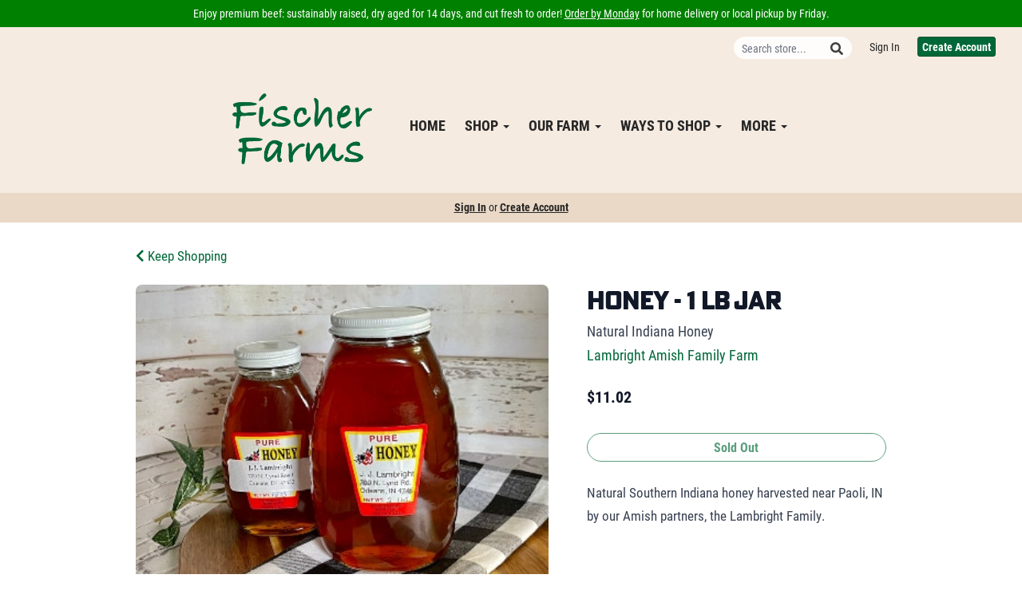

--- FILE ---
content_type: text/html; charset=UTF-8
request_url: https://ffnatural.com/store/product/honey-1-lb-jar
body_size: 9876
content:
<!DOCTYPE html>
<html lang="en-US">
<head>
<meta charset="utf-8">
<meta name="viewport" content="width=device-width, initial-scale=1">
<meta name="robots" content="all">

<title>Honey - 1 lb Jar - Fischer Farms</title>
<meta name="description" content="Natural Southern Indiana honey harvested near Paoli, IN by our Amish partners, the Lambright Family.">
<link rel="canonical" href="https://ffnatural.com/store/product/honey-1-lb-jar" />
<meta name="generator" content="GrazeCart">
<meta name="csrf-token" content="Nk5PMraYe1rctKzH4A0Yd4hODp2GXGdZlLuyKFbx" id="csrfToken">
<link rel="icon" type="image/png" href="https://s3.amazonaws.com/grazecart/fischerfarms/images/1732014123_673c702bd1890.png"><!-- Google tag (gtag.js) -->
<script async src="https://www.googletagmanager.com/gtag/js?id=G-ZBKZ8HST83"></script>
<script>
  window.dataLayer = window.dataLayer || [];
  function gtag(){dataLayer.push(arguments);}
  gtag('js', new Date());

  gtag('config', 'G-ZBKZ8HST83');
</script>

<meta property="og:title" content="Honey - 1 lb Jar">
<meta property="og:site_name" content="Fischer Farms">
<meta property="og:type" content="product">
<meta property="og:url" content="https://ffnatural.com/store/product/honey-1-lb-jar">
<meta property="og:image" content="https://storage.googleapis.com/grazecart-images-prod/images/05ee807f-16de-4a05-a038-519ef49cb505.jpg">
<meta property="og:description" content="Natural Southern Indiana honey harvested near Paoli, IN by our Amish partners, the Lambright Family.">
<link rel="stylesheet" href="https://fonts.googleapis.com/css?family=Roboto:400,500,600,700%7CRoboto:400,500,600,700">

<link rel="stylesheet" href="https://use.fontawesome.com/releases/v5.8.1/css/all.css" integrity="sha384-50oBUHEmvpQ+1lW4y57PTFmhCaXp0ML5d60M1M7uH2+nqUivzIebhndOJK28anvf" crossorigin="anonymous">

<link rel="stylesheet" href="/theme/theme-variables.css?id=1751891766">
<link href="/themes/default/assets/public/css/tailwind-full.css?id=71f8e45e79b44db56e91840f335e3343" rel="stylesheet">

<link rel="stylesheet" href="/themes/default/assets/public/css/theme.css?id=683737e9169e6f4489e74d42d473e821">
<link rel="stylesheet" href="/theme/theme.css?id=v1.1_1751891766">
<style>
    /* .fa-linkedin-square is outdated since fontawesome 4.7.0, but these values are stored in db
    so this class mock .fa-linkedin icon so we won't need to update records in db */
    .fa-linkedin-square:before {
        content: "\f08c";
    }
</style>




<!-- Global site tag (gtag.js) - Google Analytics -->
        <script async src="https://www.googletagmanager.com/gtag/js?id=UA-165576953-1"></script>
        <script>
            window.dataLayer = window.dataLayer || [];
            function gtag(){dataLayer.push(arguments);}
            gtag('js', new Date());

            gtag('config', 'UA-165576953-1', { 'user_id': null });

                          gtag('config', 'UA-165576953-1', { 'user_id': null });
            
        </script>
        <!-- END Global site tag (gtag.js) - Google Analytics -->
    

<!-- Facebook Pixel Code -->
<script>
  !function(f,b,e,v,n,t,s)
  {if(f.fbq)return;n=f.fbq=function(){n.callMethod?
  n.callMethod.apply(n,arguments):n.queue.push(arguments)};
  if(!f._fbq)f._fbq=n;n.push=n;n.loaded=!0;n.version='2.0';
  n.queue=[];t=b.createElement(e);t.async=!0;
  t.src=v;s=b.getElementsByTagName(e)[0];
  s.parentNode.insertBefore(t,s)}(window, document,'script',
  'https://connect.facebook.net/en_US/fbevents.js');
  fbq('init', '682806582288255');
  fbq('track', 'PageView');
</script>
<!-- End Facebook Pixel Code -->
<link rel="stylesheet" href="https://use.typekit.net/vho7nop.css">

<style >[wire\:loading], [wire\:loading\.delay], [wire\:loading\.inline-block], [wire\:loading\.inline], [wire\:loading\.block], [wire\:loading\.flex], [wire\:loading\.table], [wire\:loading\.grid], [wire\:loading\.inline-flex] {display: none;}[wire\:loading\.delay\.shortest], [wire\:loading\.delay\.shorter], [wire\:loading\.delay\.short], [wire\:loading\.delay\.long], [wire\:loading\.delay\.longer], [wire\:loading\.delay\.longest] {display:none;}[wire\:offline] {display: none;}[wire\:dirty]:not(textarea):not(input):not(select) {display: none;}input:-webkit-autofill, select:-webkit-autofill, textarea:-webkit-autofill {animation-duration: 50000s;animation-name: livewireautofill;}@keyframes livewireautofill { from {} }</style>
</head>

<body
		x-data="{ sidePanelOpened: false }"
		@side-panel-opened.window="sidePanelOpened = true"
		@side-panel-closed.window="setTimeout(() => sidePanelOpened = false, 250)"
		:style="{ overflow: sidePanelOpened ? 'hidden' : 'auto' }"
>

<div id="app">
<a id="top-of-page"></a>


<!-- Start Site Header -->
	<div class="announcement_bar">
		Enjoy premium beef: sustainably raised, dry aged for 14 days, and cut fresh to order! <a href="/store">Order by Monday</a>
 for home delivery or local pickup by Friday.
	</div>

<div class="siteHeader siteHeader--style2">
			<div class="auxiliaryMenu__container">
			<ul class="auxiliaryMenu auxiliaryMenu--block">
									<li>
						<form class="storeSearch__container--vertical" action="https://ffnatural.com/store" method="GET">
						<input
								type="text"
								name="q"
								class="storeSearch__input--vertical"
								placeholder="Search store..."
								value=""
								tabindex="1"
							><button type="submit" class="storeSearch__button--vertical btn"><i class="fa fa-search"></i></button>
						</form>
					</li>
											<li class="right"><a href="https://ffnatural.com/login">Sign In</a></li>
				<li><a href="https://ffnatural.com/register" class="btn btn-action btn-xs">Create Account</a></li>
						</ul>
		</div>
		<div class="siteHeader__container siteHeader__container--style4">
		<div class="siteHeader__alignmentContainer--style4">
			<div class="siteHeader__flexContainer--style4">
				<!-- Start Logo -->
				<div class="logo logo--style4">
					<div class="logo__container logo__container--style4">
											<a href="/home">
					    	<img src="https://s3.amazonaws.com/grazecart/fischerfarms/images/1732134480_673e46501e952.png" class="logo__img logo__img--style2" alt="Fischer Farms Logo">
						</a>
									    </div>
				</div>
				<!-- End Logo -->

				<!-- Start Main Navigation -->
				<div class="mainNavigation mainNavigation--style4 mainNavigation--visibility" id="mainNavigation">
									<ul class="mainNavigation__list">
						<li class="menu-item" id="menuItem_184">
            <a href="https://ffnatural.com/home">Home</a>
        </li>
                <li class="dropdown" id="menuItem_237">
            <a
                href="#"
                class="dropdown-toggle"
                data-toggle="dropdown"
                aria-expanded="false"
                data-keep-open=""
                data-menu="237"
            >
                Shop <span class="caret"></span>
            </a>
            <ul class="dropdown-menu" role="menu">
                                <li class="menu-item">
                    <a href="https://ffnatural.com/buy-natural-indiana-beef">Beef</a>
                </li>
                                <li class="menu-item">
                    <a href="https://ffnatural.com/natural-indiana-pork">Pork</a>
                </li>
                                <li class="menu-item">
                    <a href="https://ffnatural.com/natural-indiana-poultry">Poultry</a>
                </li>
                                <li class="menu-item">
                    <a href="https://ffnatural.com/store/seasonal-and-new">Stock Up and Save!</a>
                </li>
                                <li class="menu-item">
                    <a href="https://ffnatural.com/ways-to-save">Ways to Save</a>
                </li>
                                <li class="menu-item">
                    <a href="https://ffnatural.com/local-indiana-dairy-produce-pantry">Dairy, Produce, & Pantry</a>
                </li>
                                <li class="menu-item">
                    <a href="https://ffnatural.com/merch-gift-cards">Merch & Gift Cards</a>
                </li>
                                <li class="menu-item">
                    <a href="https://ffnatural.com/shop">Shop All</a>
                </li>
                            </ul>
        </li>
                <li class="dropdown" id="menuItem_174">
            <a
                href="#"
                class="dropdown-toggle"
                data-toggle="dropdown"
                aria-expanded="false"
                data-keep-open=""
                data-menu="174"
            >
                Our Farm <span class="caret"></span>
            </a>
            <ul class="dropdown-menu" role="menu">
                                <li class="menu-item">
                    <a href="https://ffnatural.com/our-farm-story">Our Farm Story</a>
                </li>
                                <li class="menu-item">
                    <a href="https://ffnatural.com/sustainability">Sustainability</a>
                </li>
                                <li class="menu-item">
                    <a href="https://ffnatural.com/ultimate-beef-research-project">Ultimate Beef Research Project</a>
                </li>
                                <li class="menu-item">
                    <a href="https://ffnatural.com/news">Farm News</a>
                </li>
                                <li class="menu-item">
                    <a href="https://ffnatural.com/contact-us">Contact Us</a>
                </li>
                            </ul>
        </li>
                <li class="dropdown" id="menuItem_180">
            <a
                href="#"
                class="dropdown-toggle"
                data-toggle="dropdown"
                aria-expanded="false"
                data-keep-open=""
                data-menu="180"
            >
                Ways to Shop <span class="caret"></span>
            </a>
            <ul class="dropdown-menu" role="menu">
                                <li class="menu-item">
                    <a href="https://ffnatural.com/indiana-meat-delivery">Home Delivery</a>
                </li>
                                <li class="menu-item">
                    <a href="https://ffnatural.com/local-pickup-indiana-beef">Local Pickup</a>
                </li>
                                <li class="menu-item">
                    <a href="https://www.google.com/maps/d/edit?mid=1yzPJYRmHcNR6ReFZEjzo_pv4IVnLEew&amp;usp=sharing">Find Stores & Restaurants</a>
                </li>
                            </ul>
        </li>
                <li class="dropdown" id="menuItem_185">
            <a
                href="#"
                class="dropdown-toggle"
                data-toggle="dropdown"
                aria-expanded="false"
                data-keep-open=""
                data-menu="185"
            >
                More <span class="caret"></span>
            </a>
            <ul class="dropdown-menu" role="menu">
                                <li class="menu-item">
                    <a href="https://ffnatural.com/partner-farms">Partner Farms & Artisans</a>
                </li>
                                <li class="menu-item">
                    <a href="https://ffnatural.com/recipes">Recipes</a>
                </li>
                                <li class="menu-item">
                    <a href="https://ffnatural.com/wholesale">Wholesale</a>
                </li>
                                <li class="menu-item">
                    <a href="https://ffnatural.com/farm-to-school">Farm to School</a>
                </li>
                                <li class="menu-item">
                    <a href="https://ffnatural.com/jobs">Jobs</a>
                </li>
                            </ul>
        </li>
    
					</ul>
								</div>
				<!-- End Main Navigation -->
			</div>
		</div>
	</div>

	<ul class="mobileNav">
			<li>
				<a href="/navigation/store"><i class="fa fa-lg fa-search"></i> Shop</a>
			</li>
			<li>
				<a href="https://ffnatural.com/login"><i class="fa fa-lg fa-user"></i> Sign In</a>
			</li>
			<li>
				<a href="/navigation/index"><i class="fa fa-lg fa-bars"></i> Menu</a>
			</li>
		</ul>
	
	<!-- Status Bar -->
    <div class="orderStatusBar">
    					<ul class="orderStatus">
    <li class="orderStatus__container">
        <a href="/login">Sign In</a> or <a href="/register">Create Account</a>
    </li>
</ul>
			</div>
</div>
<!-- End Site Header -->

<!-- Start Site Messages -->
<!-- End Site Messages -->

<!-- Start Main Content -->
	<section
		class="tw-reset pageContainer productPage"
		itemscope itemtype="https://schema.org/Product"
		itemid="https://ffnatural.com/store/product/honey-1-lb-jar"
		id="product_honey-1-lb-jar"
>
	<div class="form-group">
		<a href="https://ffnatural.com"><i class="fa fa-chevron-left"></i> Keep Shopping</a>
	</div>
	<div class="tw-mt-6 lg:tw-grid lg:tw-grid-cols-7 lg:tw-grid-rows-1 lg:tw-gap-x-6 lg:tw-gap-y-8 xl:tw-gap-x-12 productPage__productDetailsRow">
		<!-- Start Product Photo -->
		<div class="tw-max-w-2xl tw-w-full tw-mx-auto lg:tw-col-span-4 lg:tw-row-end-1 lg:tw-max-w-none productPage__photo">
			<div class="product-gallery">
				<!-- Main Product Image Display -->
				<div class="product-gallery__main tw-aspect-h-3 tw-aspect-w-4 tw-w-full tw-mb-2 tw-relative">
											<img
								id="main-product-image"
								src="https://storage.googleapis.com/grazecart-images-prod/images/05ee807f-16de-4a05-a038-519ef49cb505.jpg"
								alt=" - Cover Photo"
								itemprop="image"
								class="tw-h-full tw-w-full tw-object-cover tw-object-center tw-rounded-lg"
								data-current-index="0"
						/>
					
					<!-- Navigation Arrows -->
									</div>

				<!-- Thumbnail Gallery -->
							</div>
		</div>
		<!-- End Product Photo -->

		<!-- Start Product Details Section -->
		<div class="tw-mt-4 tw-w-full tw-mx-auto tw-mt-4 tw-max-w-2xl tw-space-y-4 sm:tw-mt-0 sm:tw-mt-6 lg:tw-col-span-3 lg:tw-row-span-2 lg:tw-row-end-2 lg:tw-mt-0 lg:tw-max-w-none productPage__details">
			<div>
				<h1 class="tw-m-0 tw-text-2xl tw-font-body tw-font-bold tw-tracking-tight tw-text-gray-900 sm:tw-text-3xl productPage__heading " itemprop="name">
					Honey - 1 lb Jar
				</h1>

									<div class="tw-mt-2 tw-text-sm tw-text-gray-700 sm:tw-text-base productPage__unitDescription">
						Natural Indiana Honey
						<meta itemprop="sku" content="60501" />
					</div>
				
									<div itemprop="brand" itemscope itemtype="http://schema.org/Brand" class="tw-mt-2 tw-text-sm tw-text-theme-link-color productPage__vendorLink ">
						<a itemprop="name" class="tw-text-theme-link-color" href="https://ffnatural.com/vendors/lambright-amish-family-farm">Lambright Amish Family Farm</a>
					</div>
							</div>


			<div class="tw-pb-2">
				
				<div
						itemprop="offers"
						itemscope
						itemtype="https://schema.org/Offer"
				>
					<!-- Start Price Section -->
					<div class="tw-mt-4 productListing__price">
													<meta itemprop="priceCurrency" content="usd" />
<meta itemprop="url" content="https://ffnatural.com/store/product/honey-1-lb-jar" />
    <link itemprop="availability" href="https://schema.org/OutOfStock"/>


    <div class="tw-flex-1">
        <div class="tw-pt-3 tw-pb-4 tw-text-left">
            <div class="tw-flex tw-items-center">
                <div class="tw-mr-1 tw-pr-1 productListing__salePrice">
                    <div class="tw-text-lg tw-font-bold tw-text-gray-900 sm:tw-text-xl">
                                                    &#36;<span itemprop="price">11.02</span>
                                            </div>
                </div>
            </div>

                    </div>
    </div>

											</div>
					<!-- End Price Section -->

					<!-- Start Summary Section -->
										<!-- End Summary Section -->

					<!-- Start CTA Section -->
					<div class="productListing__addToCart">
																					<div class="tw-mt-4">
									<div class="productListing__addToCartContainer--grid">
		<button class="tw-block tw-w-full btn btn-brand-inverted productListing__addToCartButton--grid store__button" type="button" disabled>Sold Out</button>
	</div>
								</div>
																		</div>
					<!-- End CTA Section -->
				</div>
			</div>
		</div>
		<!-- End Product Details Section -->
	</div>
	<!-- Start Product Detail Row-->
	<!-- Start Product Detail Description -->
	<div class="tw-mt-8 productPage__productDescription">
		<div class="tab-content">
			<!-- Start Product Description -->
			<div role="tabpanel" class="tab-pane active productPage__productDescriptionTab" id="productDescriptionTab">
				<div class="productPage__descriptionText" itemprop="description"  style="width: 100%" >
					<div class="tw-reset">
						<div class="tw-prose tw-max-w-none" style="font-size: 16px;">
							<p>Natural Southern Indiana honey harvested near Paoli, IN by our Amish partners, the Lambright Family.</p>
						</div>
					</div>
				</div>
							</div>
			<!-- End Product Description -->
		</div>
	</div>
	<!-- End Product Detail Description -->
</section>

<script>
	// Store product images data
	const productImages = [{"id":405,"position":0,"image":{"id":405,"name":"migration_image_OxnKjz.jpg","original_url":"https:\/\/storage.googleapis.com\/grazecart-images-prod\/images\/05ee807f-16de-4a05-a038-519ef49cb505.jpg","metadata":{"filesize":76278,"width":375,"height":500,"format":"jpg","hash":"2ff97f3af1af4b49556c6407d18ad662cc453fb07b7bb6534d241e6e026e981d"},"sizes":{"detail":"https:\/\/storage.googleapis.com\/grazecart-images-prod\/images\/05ee807f-16de-4a05-a038-519ef49cb505_detail.jpg","listing":"https:\/\/storage.googleapis.com\/grazecart-images-prod\/images\/05ee807f-16de-4a05-a038-519ef49cb505_listing.jpg","thumbnail":"https:\/\/storage.googleapis.com\/grazecart-images-prod\/images\/05ee807f-16de-4a05-a038-519ef49cb505_thumbnail.jpg"},"purpose":"product","alt_text":" - Cover Photo","created_at":"2025-09-03T22:39:48.000000Z","updated_at":"2025-09-03T22:39:48.000000Z"},"created_at":"2025-09-03 18:39:48","updated_at":"2025-09-03 18:39:48"}];

	function updateMainImage(thumbnail) {
		const index = parseInt(thumbnail.dataset.imageIndex);
		setActiveImage(index);
	}

	function navigateImage(direction) {
		const mainImage = document.getElementById('main-product-image');
		const currentIndex = parseInt(mainImage.dataset.currentIndex) || 0;
		let newIndex;

		if (direction === 'prev') {
			newIndex = currentIndex > 0 ? currentIndex - 1 : productImages.length - 1;
		} else {
			newIndex = currentIndex < productImages.length - 1 ? currentIndex + 1 : 0;
		}

		setActiveImage(newIndex);
	}

	function setActiveImage(index) {
		// Update main image
		const mainImage = document.getElementById('main-product-image');
		if (productImages[index]) {
			mainImage.src = productImages[index].image.original_url;
			mainImage.alt = productImages[index].image.alt_text || 'Honey - 1 lb Jar';
			mainImage.dataset.currentIndex = index;
		}

		// Update active thumbnail styles
		document.querySelectorAll('.product-gallery__thumbnail').forEach((thumb, i) => {
			thumb.classList.remove('tw-border-gray-700');
			thumb.classList.add('tw-border-transparent');

			if (i === index) {
				thumb.classList.add('tw-border-gray-700');
				thumb.classList.remove('tw-border-transparent');
			}
		});
	}
</script>

<style>
	.product-gallery__thumbnails {
		scrollbar-width: thin;
		scrollbar-color: rgba(156, 163, 175, 0.5) transparent;
	}

	.product-gallery__thumbnails::-webkit-scrollbar {
		height: 6px;
	}

	.product-gallery__thumbnails::-webkit-scrollbar-track {
		background: transparent;
	}

	.product-gallery__thumbnails::-webkit-scrollbar-thumb {
		background-color: rgba(156, 163, 175, 0.5);
		border-radius: 20px;
	}

	/* Elegant arrow navigation */
	.product-nav-arrow {
		position: absolute;
		top: 50%;
		transform: translateY(-50%);
		width: 40px;
		height: 40px;
		background: rgba(255, 255, 255, 0.95);
		border: none;
		border-radius: 50%;
		cursor: pointer;
		display: flex;
		align-items: center;
		justify-content: center;
		opacity: 0;
		transition: all 0.2s ease;
		z-index: 10;
		box-shadow: 0 2px 4px rgba(0, 0, 0, 0.1);
	}

	.product-nav-arrow:hover {
		background: rgba(255, 255, 255, 1);
		box-shadow: 0 4px 8px rgba(0, 0, 0, 0.15);
	}

	.product-nav-arrow:focus {
		outline: none;
		box-shadow: 0 0 0 2px rgba(59, 130, 246, 0.5);
	}

	.product-nav-arrow svg {
		width: 24px;
		height: 24px;
		color: #111827;
	}

	.product-nav-arrow--prev {
		left: 16px !important;
		right: auto !important;
	}

	.product-nav-arrow--next {
		right: 16px !important;
		left: auto !important;
	}

	.product-gallery__main:hover .product-nav-arrow {
		opacity: 1;
	}

	/* Always show on touch devices */
	@media (hover: none) {
		.product-nav-arrow {
			opacity: 1;
		}
	}
</style><!-- End Main Content -->

<!-- Start Back To Top Link -->
<div class="backToTopLink__container">
	<a href="#top-of-page" class="backToTopLink__link"><i class="fa fa-caret-up"></i> Return To Top</a>
</div>
<!-- End Back To Top Link -->

<!-- Start Site Footer -->
<div class="siteFooter">
	<div class="siteFooter__container">
				<!-- Start Text Widget --><div class="footerWidget__slot footerWidget__slot--full-width" id="footerWidget--799"><section 
    class="textWidget textWidget--799 tw-reset tw-prose tw-max-w-none"
    id="textWidget799"
    data-widget="799" 
    data-element="Home"
>
    <h3 style="text-align: center;">
        Fischer Farms • Natural Indiana Beef
    </h3>
<p style="text-align: center;">
        Shop natural Indiana beef, pork, chicken, and more, sustainably raised on local family farms. We deliver to doorsteps across the Midwest and beyond, plus pickup points around Indiana and Chicago. 
    </p>
</section></div><!-- End Text Widget --><!-- Start Social Networks Widget --><div class="footerWidget__slot footerWidget__slot--full-width" id="footerWidget--42"><section class="linkListWidget text-center" id="linkListWidget42">
        <ul class="linkListWidget__list linkListWidget__list--horizontal">
                	<li><a href="https://www.facebook.com/FischerFarmsIN/"><i class="fab fa-fw fa-facebook"></i> Facebook</a></li>
                	<li><a href="https://twitter.com/fischerfarmsin"><i class="fab fa-fw fa-twitter"></i> Twitter</a></li>
                	<li><a href="https://www.instagram.com/fischerfarmsin/"><i class="fab fa-fw fa-instagram"></i> Instagram</a></li>
                	<li><a href="https://www.pinterest.com/fischerfarmsin/"><i class="fab fa-fw fa-pinterest"></i> Pinterest</a></li>
            </ul>
</section></div><!-- End Social Networks Widget --><!-- Start HTML Widget --><div class="footerWidget__slot footerWidget__slot--full-width" id="footerWidget--800"><div class="htmlWidget htmlWidget--800" data-widget="800" data-element="Home">
<div class="fisc-footer-2">
    <div class="fisc-footer-2-column">
        <h4>Stay Up to Date</h4>
        <div id="sn-f603fc2b-55de-4e07-b316-63c47d3a3ca4"></div>
    </div>
    <div class="fisc-footer-2-column">
        <h4>Contact Us</h4>
        <p>
            (812) 266-0537
            <br>
            <a href="/contact-us">info@ffnatural.com</a>
        </p>
        <p>
            4630 South Cross St.
            <br>
            St. Anthony, IN 47575
        </p>
        <div class="ctaButtonWidget"> 
            <a href="/wholesale" target="_self" class="btn btn-action btn-break" data-element="buttons">Wholesale</a>
        </div>
    </div>
</div>
<p>©2024 Fischer Farms. All rights reserved.</p>
</div>	</div><!-- End HTML Widget -->
	</div>

	<div class="text-center" style="padding: 12px;">
			</div>	
</div><!-- End Main Content -->


<!-- Start Accreditation Footer-->
<ul class="footerAccreditation">
<li class="accreditation" style="color: #34b393;">
    Farm website & online store provided by <a href="https://grazecart.com" rel="nofollow" title="Farm Websites & E-commerce">GrazeCart</a>
</li>
    
</ul>    <!-- End Accreditation Footer -->
<a id="bottom-of-page"></a>

<!-- Update Delivery Modal -->
<div class="modal fade" tabindex="-1" role="dialog" id="updateDeliveryOptionModal">
  <div class="modal-dialog" role="document">
    <div class="modal-content">
      <div class="modal-body">
        <button type="button" class="close" data-dismiss="modal" aria-label="Close"><span aria-hidden="true">&times;</span></button>
            <update-delivery-option
              search=""
              selected=""
              heading-text="Update your delivery preference"
            ></update-delivery-option>
                  </div>
    </div><!-- /.modal-content -->
  </div><!-- /.modal-dialog -->
</div><!-- /.modal -->
<!-- End Update Delivery Modal -->
</div>


<div wire:id="3kOPc7oSQvbLWRFTiIP0" wire:initial-data="{&quot;fingerprint&quot;:{&quot;id&quot;:&quot;3kOPc7oSQvbLWRFTiIP0&quot;,&quot;name&quot;:&quot;theme.side-panel&quot;,&quot;locale&quot;:&quot;en&quot;,&quot;path&quot;:&quot;store\/product\/honey-1-lb-jar&quot;,&quot;method&quot;:&quot;GET&quot;,&quot;v&quot;:&quot;acj&quot;},&quot;effects&quot;:{&quot;listeners&quot;:[&quot;openPanel&quot;,&quot;closePanel&quot;]},&quot;serverMemo&quot;:{&quot;children&quot;:[],&quot;errors&quot;:[],&quot;htmlHash&quot;:&quot;28abf111&quot;,&quot;data&quot;:{&quot;open&quot;:false,&quot;title&quot;:&quot;Default Panel&quot;,&quot;component&quot;:&quot;&quot;},&quot;dataMeta&quot;:[],&quot;checksum&quot;:&quot;11c350f6bfc5c9f339e357e0eaadf268a3889bb63a51c5e80ddc106108f035b9&quot;}}" class="tw-reset">
    <div
        x-data="{ open: window.Livewire.find('3kOPc7oSQvbLWRFTiIP0').entangle('open').defer }"
        x-init="$watch('open', value => $dispatch(value === true ? 'side-panel-opened' : 'side-panel-closed'))"
        @keydown.window.escape="open = false"
        x-cloak
        style="display: none;"
        x-show="open"
        aria-labelledby="slide-over-title"
        x-ref="dialog"
        aria-modal="true"
        class="tw-relative tw-z-[150]"
    >
        <div
            x-show="open"
            x-cloak
            style="display: none;"
            x-transition:enter="tw-ease-in-out tw-duration-300"
            x-transition:enter-start="tw-opacity-0"
            x-transition:enter-end="tw-opacity-100"
            x-transition:leave="tw-ease-in-out tw-duration-250"
            x-transition:leave-start="tw-opacity-100"
            x-transition:leave-end="tw-opacity-0"
            class="tw-fixed tw-inset-0 tw-bg-gray-500 tw-bg-opacity-75 tw-transition-opacity"
        ></div>

        <div class="tw-fixed tw-inset-0 tw-overflow-hidden">
            <div class="tw-absolute tw-inset-0 tw-overflow-hidden">
                <div class="tw-pointer-events-none tw-fixed tw-inset-y-0 tw-right-0 tw-flex tw-max-w-full tw-pl-10">
                    <div
                        x-show="open"
                        x-cloak
                        style="display: none;"
                        x-transition:enter="tw-transform tw-transition tw-ease-in-out tw-duration-500 sm:tw-duration-700"
                        x-transition:enter-start="tw-translate-x-full"
                        x-transition:enter-end="tw-translate-x-0"
                        x-transition:leave="tw-transform tw-transition tw-ease-in-out tw-duration-300 sm:tw-duration-500"
                        x-transition:leave-start="tw-translate-x-0"
                        x-transition:leave-end="tw-translate-x-full"
                        class="tw-pointer-events-auto tw-w-full tw-max-w-md"
                        @click.away="open = false"
                    >
                        <div class="tw-flex tw-h-full ">
                                                    </div>
                    </div>
                </div>
            </div>
        </div>
    </div>
</div>


<!-- Livewire Component wire-end:3kOPc7oSQvbLWRFTiIP0 --><div wire:id="cuNf4tAMbGIBlWQK3Vyv" wire:initial-data="{&quot;fingerprint&quot;:{&quot;id&quot;:&quot;cuNf4tAMbGIBlWQK3Vyv&quot;,&quot;name&quot;:&quot;theme.modal&quot;,&quot;locale&quot;:&quot;en&quot;,&quot;path&quot;:&quot;store\/product\/honey-1-lb-jar&quot;,&quot;method&quot;:&quot;GET&quot;,&quot;v&quot;:&quot;acj&quot;},&quot;effects&quot;:{&quot;listeners&quot;:[&quot;openModal&quot;]},&quot;serverMemo&quot;:{&quot;children&quot;:[],&quot;errors&quot;:[],&quot;htmlHash&quot;:&quot;2c6372d1&quot;,&quot;data&quot;:{&quot;open&quot;:false,&quot;title&quot;:&quot;&quot;,&quot;message&quot;:&quot;&quot;},&quot;dataMeta&quot;:[],&quot;checksum&quot;:&quot;050a2587c125bed0ad5af7af9b588eba08b5e82f23aeef86bcde27d8a9aa018d&quot;}}" x-data="{ open: window.Livewire.find('cuNf4tAMbGIBlWQK3Vyv').entangle('open') }"
     x-init="$watch('open', value => $dispatch(value === true ? 'modal-panel-opened' : 'modal-panel-closed'))"
     x-show="open"
     x-cloak
     class="tw-reset"
     aria-labelledby="slide-over-title"
     x-ref="dialog"
     aria-modal="true"
     @click.stop=""
>
    <div class="tw-relative tw-z-[1000]" aria-labelledby="modal-title" role="dialog" aria-modal="true">
        <div x-show="open"
             x-cloak
             style="display: none;"
             x-transition:enter="tw-ease-in-out tw-duration-500"
             x-transition:enter-start="tw-opacity-0"
             x-transition:enter-end="tw-opacity-100"
             x-transition:leave="tw-ease-in-out tw-duration-500"
             x-transition:leave-start="tw-opacity-100"
             x-transition:leave-end="tw-opacity-0"

             class="tw-fixed tw-inset-0 tw-bg-gray-500 tw-bg-opacity-75 tw-transition-opacity"
        ></div>

        <div class="tw-fixed tw-inset-0 tw-z-10 tw-overflow-y-auto">
            <div class="tw-flex tw-min-h-full tw-justify-center tw-text-center tw-items-center tw-p-0">
                <div
                    x-show="open"
                    x-cloak
                    style="display: none;"
                    x-transition:enter="tw-ease-out tw-duration-300"
                    x-transition:enter-start="tw-opacity-0 tw-translate-y-0 tw-scale-95"
                    x-transition:enter-end="tw-opacity-100 tw-translate-y-0 tw-scale-100"
                    x-transition:leave="tw-ease-in tw-duration-200"
                    x-transition:leave-start="tw-opacity-100 tw-translate-y-0 tw-scale-100"
                    x-transition:leave-end="tw-opacity-0 tw-translate-y-0 tw-scale-95"
                    class="tw-relative tw-transform tw-overflow-hidden tw-rounded-lg tw-bg-white tw-px-4 tw-pt-5 tw-pb-4 tw-text-left tw-shadow-xl tw-transition-all sm:tw-my-8 sm:tw-w-full sm:tw-max-w-lg sm:tw-p-6"
                >
                    <div class="tw-absolute tw-top-0 tw-right-0 tw-hidden tw-pt-4 tw-pr-4 sm:tw-block">
                        <button type="button" @click.stop="open = false" class="tw-rounded-md tw-bg-white tw-text-gray-400 hover:tw-text-gray-500 focus:tw-outline-none focus:tw-ring-2 focus:tw-ring-theme-action-color/50 focus:tw-ring-offset-2">
                            <span class="tw-sr-only">Close</span>
                            <svg class="tw-h-6 tw-w-6" fill="none" viewBox="0 0 24 24" stroke-width="1.5" stroke="currentColor" aria-hidden="true">
                                <path stroke-linecap="round" stroke-linejoin="round" d="M6 18L18 6M6 6l12 12" />
                            </svg>
                        </button>
                    </div>
                    <div class="sm:tw-flex sm:tw-items-start">
                        <div class="tw-mx-auto tw-flex tw-h-12 tw-w-12 tw-flex-shrink-0 tw-items-center tw-justify-center tw-rounded-full tw-bg-red-100 sm:tw-mx-0 sm:tw-h-10 sm:tw-w-10">
                            <svg class="tw-h-6 tw-w-6 tw-text-red-600" fill="none" viewBox="0 0 24 24" stroke-width="1.5" stroke="currentColor" aria-hidden="true">
                                <path stroke-linecap="round" stroke-linejoin="round" d="M12 9v3.75m-9.303 3.376c-.866 1.5.217 3.374 1.948 3.374h14.71c1.73 0 2.813-1.874 1.948-3.374L13.949 3.378c-.866-1.5-3.032-1.5-3.898 0L2.697 16.126zM12 15.75h.007v.008H12v-.008z" />
                            </svg>
                        </div>
                        <div class="tw-mt-3 tw-text-center sm:tw-mt-0 sm:tw-ml-4 sm:tw-text-left">
                            <h3 class="tw-text-base tw-font-semibold tw-leading-6 tw-text-gray-900" id="modal-title"></h3>
                            <div class="tw-mt-2">
                                <p class="tw-text-sm tw-text-gray-500"></p>
                            </div>
                        </div>
                    </div>
                    <div class="tw-mt-5 sm:tw-mt-4 sm:tw-flex sm:tw-flex-row-reverse">

                        <button @click.stop="open = false" type="button" class="tw-mt-3 tw-inline-flex tw-w-full tw-justify-center tw-rounded-md tw-bg-white tw-px-3 tw-py-2 tw-text-sm tw-font-semibold tw-text-gray-900 tw-shadow-sm tw-ring-1 tw-ring-inset tw-ring-gray-300 hover:tw-bg-gray-50 sm:tw-mt-0 sm:tw-w-auto">Cancel</button>
                    </div>
                </div>
            </div>
        </div>
    </div>
</div>

<!-- Livewire Component wire-end:cuNf4tAMbGIBlWQK3Vyv -->
<!-- Scripts -->
<script src="https://ajax.googleapis.com/ajax/libs/jquery/1.11.2/jquery.min.js"></script>
<script src="https://ffnatural.com/themes/default/assets/public/js/bootstrap.min.js"></script>

<script src="https://js.stripe.com/v3/"></script>

<script src="/js/vue.min.js"></script>

<script src="/vendor/livewire/livewire.js?id=90730a3b0e7144480175" data-turbo-eval="false" data-turbolinks-eval="false" ></script><script data-turbo-eval="false" data-turbolinks-eval="false" >window.livewire = new Livewire();window.Livewire = window.livewire;window.livewire_app_url = '';window.livewire_token = 'Nk5PMraYe1rctKzH4A0Yd4hODp2GXGdZlLuyKFbx';window.deferLoadingAlpine = function (callback) {window.addEventListener('livewire:load', function () {callback();});};let started = false;window.addEventListener('alpine:initializing', function () {if (! started) {window.livewire.start();started = true;}});document.addEventListener("DOMContentLoaded", function () {if (! started) {window.livewire.start();started = true;}});</script>

<script src="https://cdn.jsdelivr.net/npm/promise-polyfill@8/dist/polyfill.min.js"></script>
<script src="https://unpkg.com/axios@1.0.0/dist/axios.min.js"></script>
<script src="/js/theme.js?id=00dccfc039f742b91203300ab74b6493"></script>
<script src="/js/update-delivery-option.js?id=761af71566f6d1f46085ef03ce5c0800"></script>
<script src="/js/popper.js?id=4db7be013953f74e154cd27a63fb5da2"></script>
	<script>
		if(typeof fbq !== 'undefined')
		{
			fbq('track', 'ViewContent', {
				content_type: 'product',
				content_ids: ['530'],
				content_name: 'Honey - 1 lb Jar',
			});
		}
	</script>

<div id="grapevine">with customization by <a href="https://www.grapevinelocalmarketing.com/" target="_blank">Grapevine Local Food Marketing</a></div>

<!-- Drip -->
<script type="text/javascript">
  var _dcq = _dcq || [];
  var _dcs = _dcs || {};
  _dcs.account = '1352637';

  (function() {
    var dc = document.createElement('script');
    dc.type = 'text/javascript'; dc.async = true;
    dc.src = '//tag.getdrip.com/1352637.js';
    var s = document.getElementsByTagName('script')[0];
    s.parentNode.insertBefore(dc, s);
  })();
</script>
<!-- end Drip -->

<!-- Accordions -->
<script>
    var acc = document.getElementsByClassName("accordion");
    var i;
    
    for (i = 0; i < acc.length; i++) {
      acc[i].addEventListener("click", function() {
        this.classList.toggle("active");
        var panel = this.nextElementSibling;
        if (panel.style.maxHeight) {
          panel.style.maxHeight = null;
        } else {
          panel.style.maxHeight = panel.scrollHeight + "px";
        } 
      });
    }
    </script>  
<!-- end Accordions -->

<!-- Slider script -->
<script type="text/javascript" src="//cdn.jsdelivr.net/npm/slick-carousel@1.8.1/slick/slick.min.js"></script>
<script>
$( document ).ready(function() {
	if( $('.image-slideshow').length > 0 ) {
		$('.productPage__photo').html($('.image-slideshow-parent'));
		$('.image-slideshow').slick({
			respondTo: 'slider',
		});
		$('.image-slideshow-nav').slick({
			asNavFor: '.image-slideshow',
			centerMode: true,
			slidesToShow: 2,
		});
		$('.image-slideshow-nav .slick-slide').click( function(){
			//$('.image-slideshow').slickGoTo( $(this).attr('data-slick-index') );
			var slideIndex = $(this).index();
			//console.log(parseInt(slideIndex));
			//$('.image-slideshow').slickGoTo( parseInt(slideIndex) );
			$('.image-slideshow').slick('slickGoTo', parseInt(slideIndex), false);
		});
	}

	if( $('.productPage__productDescription').length > 0 ) {
		$('.productPage__details').append($('.productPage__productDescription').html());
		$('.productPage__productDescription').remove();
	}

	if( $('.featuredPostsWidget__post').length > 0 && $('.featuredRecipesWidget__recipes' ).length > 0 ) {
		$('.featuredPostsWidget__postContainer').last().html($('.featuredRecipesWidget__recipes .featuredRecipesWidget__recipeContainer').first().html());
		$('#pageWidget--11').remove();
	}

	if( $('.collapsible-content').length > 0 ) {
		$('.collapsible-content h3').click( function() {
			$(this).toggleClass('expanded').next('.collapsible-content--item').toggle();
		})
	}

	if( $('.homepage-video__play').length > 0 ) {
		$('.homepage-video__play').click( function( event ) {
			event.preventDefault();
			$('.video-modal').toggleClass('show-video');
		})
	}
	if( $('.video-modal').length > 0 ) {
		$('.video-modal').click( function( event ) {
			event.preventDefault();
			$('.video-modal').toggleClass('show-video');
		})
	}
	
});
</script>
<!-- end Slider script -->



</body>
</html>



--- FILE ---
content_type: text/css; charset=UTF-8
request_url: https://ffnatural.com/theme/theme-variables.css?id=1751891766
body_size: 8737
content:
:root {
	--display-font-family: Roboto;
	--body-font-family: Roboto;

	--font-size: 16px

	--logo-padding: 30px;
	--logo-height: 89px;

	--header-width: 100%;
	--header-border-position: bottom;
	--header-border-size: 0;
	--header-bg-color: 245 235 225;
	--header-border-color: 60 59 59;

	--brand-color: 0 104 56;
	--brand-color-inverted: 255 255 255;

	--background-color: 255 15 ;
	--text-color: 61 61 61;
	--link-color: 0 104 56;

	--action-color: 0 104 56;
	--action-color-inverted: 255 255 255;

	--announcement-bar-bg-color: 0 128 0;
	--announcement-bar-text-color: 255 255 255;
	--announcement-bar-link-color: 255 255 255;

	--main-navigation-bg-color: transparent;
	--main-navigation-link-color: 38 38 38;
	--main-navigation-link-color-hover: 38 38 38;
	--main-navigation-link-bg-color: 44 81 112;
	--main-navigation-link-font-size: 16px;
	--main-navigation-link-alignment: center;

	--auxiliary-bg-color: transparent;
	--auxiliary-border-color: transparent;
	--auxiliary-link-color: 38 38 38;

	--order-status-bg-color: 234 217 199;
	--order-status-color: 38 38 38;

	--store-menu-bg_color: 248 248 248;
	--store-menu-color: 119 7 ;

	--footer-bg-color: 0 104 56;
	--footer-color: 255 255 255;
	--footer-link-color: 255 15 ;
}

/*Custom Styles*/
h1, h2, h3, h4, .howItWorksWidget__stepHeader, .proposalPage__heading, .proposalPage legend, .storeIndex__productsListingContainer .textBanner__heading, .recipesIndex__heading, .cookbook__heading, .productPage__details h1 {
  font-family: "poster-gothic-round-atf", sans-serif !important;
  font-weight: 700 !important;
  font-style: normal !important;
}

h1, h2, h4 {
  color: #262626;
}

h1, .recipesIndex__heading {
  font-size: 48px !important;
}
@media (max-width:768px) {
  h1, .recipesIndex__heading  {font-size: 42px !important;}
}

h2, .featuredPostsWidget__header h2, .featuredRecipesWidget__header, .howItWorksWidget__header, .h2, .featuredProductsWidget__header, .tw-prose :where(h2):not(:where([class~=tw-not-prose] *)), .featuredRecipesWidget__header h2 {
  font-size: 34px;
  margin-top: 0;
  margin-bottom: 10px
}

/*h2*/.tw-prose :where(h2):not(:where([class~=tw-not-prose] *)) {line-height: 1;}

h3, .cookbook__container .cookbook__heading a, .tw-prose :where(h3):not(:where([class~=tw-not-prose] *)) {
  font-size: 24px !important;
  line-height: 1.2;
  font-weight: 700 !important;
  color: #006838 !important;
}
/*h3*/.tw-prose :where(h2+*):not(:where([class~=tw-not-prose] *)) {margin-top: 20px !important;}

h4, .relatedRecipe__heading, .featuredProductsWidget h3, .proposalPage legend {
  font-size: 20px !important;
}

p, body, label, .paragraph, .h4, .featuredPostsWidget__postHeading, .featuredRecipesWidget__recipeHeading, .featuredPostsWidget__postPreview, .featuredRecipesWidget__recipePreview, .tw-reset .tw-font-display {
  font-family: "roboto-condensed", sans-serif !important;
  font-weight: 400;
  font-style: normal;
}
.featuredPostsWidget__postHeading, .featuredRecipesWidget__recipeHeading {font-weight: 700; line-height: 1.1 !important;}


p, body, label, .paragraph, .h4, li, ol, .featuredPostsWidget__postPreview, .featuredRecipesWidget__recipePreview {font-size: 17px;}
@media (max-width:768px) {
  p, body, label, .paragraph, .h4, li, ol, .featuredPostsWidget__postPreview, .featuredRecipesWidget__recipePreview {font-size: 19px;}
}


p, .tw-prose :where(p):not(:where([class~=tw-not-prose] *)) {
  margin-bottom: 0.8em;
  margin-top: 0.8em;
}
.textWidget p {line-height: 1.5 !important;}
.pageWidgets p a, .pageWidgets li a  {text-decoration: underline;}
.pageWidgets p a:hover {text-decoration-thickness: 2px;}
a:focus, a:hover {color: #006838 !important;}

.tw-reset .tw-text-sm, .tw-reset .tw-text-xs {font-size: 18px !important;}

.textWidget img {border-radius: 8px !important;}

.dividerWidget hr {height: 2px; max-width: 980px; margin: auto;}

button, .btn {font-weight: 700 !important;} 
.ctaButtonWidget .btn {border-radius: 8px !important;}
.ctaButtonWidget a:focus {color: white !important;}
.productListing__addToCartContainer--grid button, .variantsTableContainer button, .productListing__addToCartContainer--grid .store__button {border-radius: 50px !important;}
.btn-danger:hover, .btn-action:hover, .cta:hover, #sn-f603fc2b-55de-4e07-b316-63c47d3a3ca4 button:hover {background-color: #006838 !important; opacity: .7 !important; border-color: #006838 !important;}

.siteMessage {
  background-color: #f9f1e4;
  border-bottom: none;
}

/*announcement bar*/
.announcement_bar a {color: white; text-decoration: underline;}
.announcement_bar a:hover {color: white !important; opacity: .6}

/*header*/
#mainNavigation a {
    font-weight: 700;
    text-transform: uppercase;
}
.mainNavigation__list>li>a {
    padding: 0 0 8px 0;
    margin: 0 10px !important;
    font-size: 18px;
}
.mainNavigation__list .active {background-color: transparent !important; border-radius: 0 !important; padding-bottom: 0 !important;}
.mainNavigation__list .active:after {content: none !important;}

.mainNavigation__list>li>a:hover, .mainNavigation__list>li>a:active {
  color: #006838;
}
.dropdown-menu {
  background-color: #ead9c7;
  border: none;
}
.dropdown-menu>li>a {white-space: break-spaces !important; padding: 5px 20px !important; line-height: 1.2; text-transform: capitalize !important; font-size: 17px !important;}
.dropdown-menu>li>a:focus, .dropdown-menu>li>a:hover, .dropdown-menu>li>a:active, .dropdown-menu>li>a:focus-visible, .dropdown-menu>li>a:focus-within, .dropdown-menu>li>a:target  {
  background-color: #f5ebe1 !important;
}

/*cart - checkout*/
.tw-reset .tw-bg-gray-200, .tw-reset .tw-bg-gray-100 {background-color: #f5ebe1 !important;}
.tw-reset .tw-bg-gray-50 {background-color: #faf9f7 !important;}
.tw-reset .tw-border-gray-200 {border-color: #f5ebe1 !important;}
.tw-reset .tw-shadow {--tw-shadow: none !important}
.tw-py-6 h3, .tw-px-6 li h3 {
  font-family: "roboto-condensed", sans-serif !important;
  font-weight: 700 !important;
  font-style: normal !important;
  font-size: 18px !important;
}

/*Home*/
.textWidget--443 a:hover, .textWidget--445 a:hover {text-decoration: none !important;}
@media (max-width: 768px) {
  #textWidget440 {
    padding-top: 30px !important;
  }
}

/*flex 2 column layout and flex 3 column layout*/
.fisc-2col-layout {display: flex; column-gap: 20px; align-items: center;}
.fisc-2col-layout h2, .fisc-2col-layout h3 {margin-top: 0;}
.fisc-2col-layout figure {margin: 0;}
.fisc-2col-layout img {border-radius: 8px;}
.fisc-2col-layout-col {width: 50%;}
#textWidget444 {border: 2px solid #f5ebe1; border-radius: 8px; max-width: 760px !important;}
#textWidget444 .fisc-2col-layout {padding-bottom: 20px}
#textWidget444 h2 {margin-top: 20px;}
#textWidget444 .btn {border: 2px solid #006838; background-color: transparent !important; color: #006838 !important; padding-top: 8px} 
#textWidget444 .btn:hover {border: 2px solid #006838; background-color: #006838 !important; color: white !important; text-decoration: none !important;}
@media (max-width:768px) {
  #pageWidget--444 {padding-left: 20px; padding-right: 20px;}
  #pageWidget--444 .fisc-col h3 {margin-bottom: 0 !important;}
  #pageWidget--444 .fisc-col p {margin-top: 4px !important;}
  #pageWidget--444 .fisc-col:last-of-type {padding-top: 30px !important}
}

#textWidget448 .fisc-2col-layout-col, #textWidget598 .fisc-2col-layout-col {background-color: white; padding: 20px; border-radius: 8px; display: flex; flex-direction: row; column-gap: 10px !important; align-items: center; min-height: 200px; margin-bottom: 20px;}
#textWidget598 .fisc-2col-layout-col, #textWidget598 .fisc-3col-layout-col {border: solid 2px #E5DBD0;}
#textWidget448 .fisc-2col-layout-col > figure, #textWidget598 .fisc-2col-layout-col > figure {width: 50%;}
#textWidget448 .fisc-2col-layout-col.fisc-col > h3, #textWidget598 .fisc-2col-layout-col.fisc-col > h3 {text-align: center; line-height: 1.3; width: 50%; color: #006838; margin-bottom: 0 !important;}
#textWidget448 h3, #textWidget598 h3 {font-size: 20px !important;}
#textWidget448 .fisc-2col-layout-col, #textWidget598 .fisc-2col-layout-col {min-height: 130px !important;}
#textWidget448 .fisc-2col-layout:nth-of-type(1) .fisc-col:not(:first-of-type) figure, #textWidget448 .fisc-2col-layout:nth-of-type(2) figure, #textWidget598 .fisc-2col-layout:nth-of-type(1) .fisc-col:not(:first-of-type) figure, #textWidget598 .fisc-2col-layout:nth-of-type(2) figure {padding-left: 20px; padding-right: 20px;}

.fisc-2col-layout p, .fisc-3col-layout p {line-height: 1.5 !important;}



.fisc-3col-layout {display: flex; flex-direction: row; column-gap: 20px}
.fisc-3col-layout .fisc-col {width: 33.3%; background-color: white; border-radius: 8px; padding: 20px;}
.fisc-3col-layout .fisc-col figure {margin: 0 auto !important}
.fisc-3col-layout .fisc-col figure img {max-height: 75px; margin: 10px auto 0 auto; }
.fisc-3col-layout .fisc-col h3 {text-align: center; color: #006838; line-height: 1.3; margin-top: 12px !important;}
@media (min-width: 769px){
  .fisc-2col-layout {flex-direction: row;}
}
@media (max-width: 768px){
  .fisc-2col-layout {
    flex-direction: column;
    column-gap: 0;
    row-gap: 0;
  }
  .fisc-2col-layout h2 {padding-top: 10px;}
  .fisc-2col-layout h2, .fisc-2col-layout p {margin-bottom: 8px;}
  .fisc-2col-layout-col {width: 100%;}
  #textWidget445 .fisc-2col-layout {flex-direction: column-reverse;}
  .fisc-3col-layout {
      flex-direction: column;
      column-gap: 0;
      row-gap: 10px;
  }
  #textWidget448 .fisc-2col-layout-col, #textWidget598 .fisc-2col-layout-col {min-height: 0 !important; margin-bottom: 12px;}
  #textWidget448 .fisc-2col-layout-col.fisc-col > h3, #textWidget598 .fisc-2col-layout-col.fisc-col > h3 {
    width: 100%;
  }
  .fisc-3col-layout .fisc-col {
      width: 100%;
  }
  .fisc-certifications .fisc-col {display: flex; flex-direction: row !important; column-gap: 20px !important; align-items: center !important;}
  .fisc-certifications .fisc-col figure, .fisc-certifications .fisc-col h3 {width: 50% !important; margin: 0 !important;}
  .fisc-certifications .fisc-col figure img {margin-top: 0 !important;}
}
/* Home page video embed */
    
    .vm-video-container {
        margin: 0 auto;
        overflow:clip;
        max-height:750px;
    }
      .vm-video-wrapper {
        position: relative;
        padding-bottom: 56.25%; /* 16:9 */
        height: 0;
        overflow: hidden;
        max-height: 750px;
    }
    
    
    .vm-video-wrapper iframe {
        position: absolute;
        top: 0;
        left: 0;
        width: 100%;
        height: 100%;
    }

    .vm-video-container-test {
        margin: 0 auto;
        overflow:clip;
        max-height:750px;
    }
      .vm-video-wrapper-test {
        position: relative;
        padding-top: 28.125%; /* 16:9 */
        padding-bottom:28.125%;
        height: 0;
        overflow: hidden;
        max-height: 750px;
    }
    
    
    .vm-video-wrapper-test iframe {
        position: absolute;
        bottom:0;
        right: 0;
        width: 100%;
        height: 100%;
    }

/*Farm to School page*/
#textWidget705 .fisc-3col-layout {
  flex-wrap: wrap !important;
  column-gap: 20px;
  row-gap: 20px;
}
#textWidget705 .fisc-3col-layout-col {
  border: 2px solid #E5DBD0;
  border-radius: 8px !important;
  max-width: 31%;
  padding: 24px !important;
}
#textWidget705 .fisc-3col-layout h3 {
  max-width: 80% !important; 
  margin: auto; 
  margin-bottom: 10px;
  line-height: 1.1;
  font-weight: 700 !important;
}
#textWidget705 .fisc-3col-layout-col figure {
  margin-top: 0 !important;
}
#textWidget705 .fisc-3col-layout-col p {
  margin-bottom: 0 !important;
}
@media (max-width: 768px) {
  #textWidget705 .fisc-3col-layout-col {
    max-width: 100%;
  }
}

/*product pages*/
.productPage__details h1 {font-size: 32px !important; line-height: 1.2 !important;}
.productPage__details .productListing__saleSavings- {margin: 0 !important;} 
.productPage .productListing__saleSavings- {text-align: center !important;}
.productPage__descriptionSidebar {margin-left: 0 !important;}
.productListing__price {margin-top: 0 !important;}

/*collections pages*/
.productListing__price--grid {margin-top: 0 !important;}
.storeIndex #pageWidget--554 {background-image: none !important;}
.storeIndex #textWidget554 {padding-top: 0 !important; padding-bottom: 0 !important;}
.storeIndex #pageWidget--554 h1 {text-align: left !important;}

.storeIndex__productsListingContainer .tw-bg-gray-100 {background-color: transparent !important;}
.storeIndex__sideBarList .dropdown-toggle .caret {
  transform: rotate(360deg) !important;
}
.storeIndex__sideBarList .open .caret {
  transform: rotate(180deg) !important;
}
.storeIndex__sideBarList .active {padding-bottom: 0 !important;}
.storeIndex__productsListingContainer h1 {font-size: 32px !important;}
.productListing--grid > section {background-color: #f5ebe1 !important; border: 2px solid #f5ebe1; border-radius: 8px !important; padding-bottom: 20px !important;}
.productListing__price--grid > div > div > div:nth-of-type(2), .productListing__price--grid > div > div > div:nth-of-type(1) {justify-content: center !important;} 
.productListing--grid > section > div:not(:first-of-type) {padding-left: 20px; padding-right: 20px; text-align: center !important;}
.productListing__photoLink--grid h3 {font-size: 21px !important; color: #323232 !important;}
.productListing__photoLink--grid:hover {text-decoration: none !important;} 
.productListing__photoLink--grid h3:hover{color: #006838 !important; cursor: pointer !important;}
.productListing--grid div[itemprop="description"] p, .productListing__averageWeight {color: #313131 !important;}
.productListing__price--grid .tw-pt-3 {padding-top: 8px !important;}
.productListing__price--grid .productListing__saleSavings- {max-width: 50% !important; text-align: center;}
.productListing__price--grid .productListing__averageWeight {text-align: center;}

.storeIndex #pageWidget--554 {border-radius: 8px !important;}
.storeIndex #textWidget555 {padding-top: 20px !important;}

.storeIndex__productsListingContainer header p:first-of-type {margin-top: 10px;}
.storeIndex__sideBarList .dropdown-toggle .caret {
  transform: rotate(90deg);
}
.storeIndex__sideBarList .open .caret {
  transform: rotate(360deg);
}

.mobileNav__list>li a:focus, .mobileNav__list>li>a:hover {
  background-color: #f5ebe1;
}
.mobileNav__list .dropdown-menu li a {padding-top: 10px !important; padding-bottom: 10px !important;}
@media (max-width: 768px) {
  .dropdown-menu {background-color: #fbf6ed !important;}
  .dropdown-toggle, .mobileNav__list > .menu-item, .storeIndex__sideBarList > .menu-item {font-weight: 700 !important;}
  .storeIndex__sideBarList--style1 {border-bottom: none !important; margin-bottom: 0 !important; padding-bottom: 0 !important;}
  .storeIndex__productsListingContainer .textBanner {background-color: #f5ebe1 !important; padding: 20px !important; border-radius: 0 !important;}
}
.tw-overflow-x-hidden {
    overflow-x: visible !important;
}
.tw-reset .tw-whitespace-nowrap {
    white-space: normal !important;
}

/*featured products widget*/
.featuredProductsWidget .tw-shadow-xl {
  --tw-shadow: 0 !important;
  --tw-shadow-colored: none !important;
}
.contentWidget .featuredProductsWidget .productListing__saleSavings- {display: none !important;}

.featuredProductsWidget > div {
  max-width: 980px !important; 
  margin: auto !important;
}
.featuredProductsWidget > div> div > section {
  background-color: #f5ebe1 !important; 
  border: 2px solid #f5ebe1; 
  border-radius: 8px !important; 
  padding-bottom: 20px !important;
}
.featuredProductsWidget > section > div:not(:first-of-type) {
  padding-left: 20px; 
  padding-right: 20px; 
  text-align: center !important;
}
.featuredProductsWidget > div > div > div:nth-of-type(2), .featuredProductsWidget > div > div > div:nth-of-type(1) {
  justify-content: center !important;
} 
.featuredProductsWidget .tw-rounded-t-lg {
  border-radius: 8px !important;
}
.featuredProductsWidget h3 {
  text-align: center !important;
  color: #262626 !important;
  font-size: 21px !important;
}
.featuredProductsWidget [itemprop="description"] p {
  text-align: center !important;
  color: #313131 !important;
  font-size: 15px !important;
}
.featuredProductsWidget .productListing__price--grid {margin-top: 0 !important;}
.featuredProductsWidget .productListing__price--grid div div div:not(:last-of-type) {
  text-align: center !important;
  color: #262626 !important;
  justify-content: center !important;
}
.tw-reset .tw-bg-theme-action-color\/5 {
  background-color: transparent !important;
}
.productListing__saleSavings- {
  font-weight: 700 !important;
  background-color: #E5DBD0 !important;
  max-width: 30% !important;
  margin: auto !important;
  padding: 5px !important;
  border-radius: 8px !important;
}
.featuredProductsWidget .tw-w-full button, .featuredProductsWidget .btn-brand {
  max-width: 70% !important;
  margin: auto !important;
  border-radius: 50px !important;
}
.featuredProductsWidget .btn-brand {
  border: 2px solid #006838 !important;
  color: #006838 !important;
  background-color: white !important;
  font-weight: 700 !important;
}
.featuredProductsWidget .btn-brand:hover {
  color: white !important;
  background-color: #006838 !important;
}


/*wood background sections*/
.pageWidgets > div:first-of-type:not(#pageWidget--811), #pageWidget--439, #pageWidget--448 {
  background: url(https://s3.amazonaws.com/grazecart/fischerfarms/images/1730147860_671ff614a4ace.jpg);
  background-repeat: no-repeat;
  background-size: cover;
}
.pageWidgets > div:first-of-type:not(#pageWidget--811) > section, #pageWidget--439 > section, #pageWidget--448 {
  background-color: transparent !important;
  padding-top: 60px;
  padding-bottom: 60px;
}
.textWidget--448 {background-color: transparent !important;}

.pageWidgets > div:first-of-type h1 {
  margin-bottom: 0 !important;
}
.fisc-wood-background > p:first-of-type {margin-top: 0 !important;}

/*Accordion sections*/
.fisc-accordion-container {
  max-width: 800px;
  margin: auto;
  padding-top: 0;
  padding-bottom: 0;
}
.accordion {
    display: flex;
    position: relative;
    justify-content: space-between;
    align-items: center;
    background-color: #fff;
    color: #262626;
    cursor: pointer;
    padding: 18px;
    border: none;
    text-align: left;
    outline: none;
    font-size: 15px;
    transition: 0.4s;
    border-radius: 12px;
    width:100%;
}
.accordion h3 {
    flex: 1 !important;
}
.accordion h2, .accordion h3 {margin: 0 30px 0 0 !important;}
.active {
    background-color: #fff;
    border-radius: 12px 12px 0 0;
}
.accordion :where(h3):not(:where([class~=tw-not-prose] *)) {margin: 0;}
.accordion h2:after, .accordion h3:after {
    content: '\203A';
    color: #006838;
    margin-left: 8px !important;
    font-size: 50px;
    font-family: "roboto-condensed", sans-serif;
    font-weight: 700;
    font-style: normal;
    line-height: .6 !important;
    float: right !important;
    position: absolute;
    top: 40%;
    right: 25px;
    transform: translateY(-50%);
}


.fisc-accordion-container .active h2:after, .fisc-accordion-container .active h3:after {
    content: '\203A';
    transform: rotate(90deg) translateY(-50%);

    right: 35px;
}

.panel {
    padding: 0 18px;
    background-color: white;
    max-height: 0;
    overflow: hidden;
    transition: max-height 0.2s ease-out;
    border-radius: 0 0 12px 12px;
    border: none;
    box-shadow: none;   
}
.panel p a {
  text-decoration: underline;
  color: #262626;
}
.panel p a:hover {
  color: #26262695;
}
.panel figure {margin-top: 0 !important;}
@media (max-width: 768px) {
  .fisc-accordion-container {max-width: 100% !important;}
}

/*sliders*/
    #slider-container {
      position: relative;
      width: 90%;
      max-width: 800px; /* max width for large screens */
      margin: auto;
      overflow: hidden;
      padding-bottom: 64px !important;
    }
    #slider-container .slider {
      display: flex;
      transition: transform 0.5s ease-in-out;
    }
    #slider-container .slide {
      min-width: 100%;
      box-sizing: border-box;
      height: auto;
      padding-top: 0;
      position: relative; /* to position the iframe */
    }
    #slider-container iframe {
      position: absolute; /* absolute position to ocuppy entire container*/
      top: 0;
      left: 0;
      width: 100%;
      height: 100%; /* automatic height to maintain the proportion*/
    }
    #slider-container .controls {
      position: absolute;
      top: 35%;
      width: 100%;
      display: flex;
      justify-content: space-between;
      transform: translateY(-50%);
    }
    #slider-container .control-button {
      background-color: #006838;
      border: none;
      cursor: pointer;
      padding: 10px 22px;
      border-radius: 50px;
      margin: 10px;
      color: white;
      font-size: 24px
    }
    #slider-container .indicators {
      text-align: center;
      margin-top: 10px;
    }
    #slider-container .indicator {
      display: inline-block;
      width: 14px;
      height: 14px;
      background-color: #8BB7A1;
      border-radius: 50%;
      margin: 0 5px;
      cursor: pointer;
    }
    #slider-container .active {
      background-color: #006838;
    }
    #slider-container .active:after {
      content: none !important;
    }
        /*wholesale video slider*/
        #pageWidget--700 #slider-container .slide {
          height: 450px !important;
        }
        #pageWidget--700 #slider-container .controls {
          top: 66% !important;
        }

    @media (max-width: 768px) {
      #slider-container .control-button {
          padding: 8px; /* adjust button sizing */
          font-size: 14px; 
      }
      #slider-container .indicator {
          width: 8px; /* smaller size for dot indicators */
          height: 8px; 
          margin: 0 3px; 
      }
    }
    @media (max-width: 576px) {
      #slider-container .control-button {
          padding: 8px 20px;
          font-size: 24px !important;
      }
      #pageWidget--700 #slider-container .slide {
        height: 300px !important;
      }
      #pageWidget--700 #slider-container .controls {
        top: 50% !important;
      }
    }

/*Wholesale page*/
#pageWidget--698 hr {border-color: white; border-width: 2px;}

@media (max-width:768px) {
  #textWidget697 {padding-bottom: 0 !important;}
}

/*Start a Pickup Location*/
.proposalPage__heading {text-align: center !important;}
.proposalPage {
  margin: 0 !important;
  max-width: 100%;
  padding: 0 !important;
  margin-bottom: 64px !important;
  margin-top: 64px;
}
.proposalPage h1 {
  padding: 80px 20px;
  background: url(https://s3.amazonaws.com/grazecart/fischerfarms/images/1730147860_671ff614a4ace.jpg)

}
.proposalPage p, .proposalPage form {
  margin: auto !important;
  max-width: 800px !important;
  padding: 0 30px !important;
  width: 100% !important;
}
.proposalPage__form .form-group:last-child {text-align: left !important;}
.proposalPage p {margin-top: 40px !important; margin-bottom: 40px !important;}
.proposalPage hr {margin: 0 !important; border-top: none;}
.proposalPage legend {
  border-bottom: none;
  margin-bottom: 10px !important;
}
.proposalPage fieldset {
  margin-top: 20px;
}

/*Local Pickup page*/
@media (max-width:768px) {
  #pageWidget--681 .ctaButtonWidget {margin-left: 0 !important; text-align: left !important; padding-top: 10px;}
  #pageWidget--681 .btn {text-align: left !important;}
}

/*Recipes blog */

.recipesIndex__heading {text-align: center !important;}
.recipesIndex {
  margin: 0;
  max-width: 100%;
  padding: 0 !important;
}
.recipesIndex h1 {
  padding: 80px 20px;
  background: url(https://s3.amazonaws.com/grazecart/fischerfarms/images/1730147860_671ff614a4ace.jpg)

}
.recipesIndex form, .recipesIndex .cookbook, .recipesIndex .text-center {
  margin: 30px auto !important;
  max-width: 1366px !important;
  padding: 0 30px !important;
  width: 100% !important;
}


.cookbook__cover-photo {max-height: 300px !important; max-width: 100% !important;}
.cookbook__cover-photo img {object-fit: cover !important; height: 300px !important; width: 100% !important; border-radius: 8px !important;}
.cookbook__body, .blog__grid .blog__summary {font-size: 16px !important;}

.cookbook__container .cookbook__heading a {
  color: #006838 !important;
}
.cookbook__container .cookbook__heading, .cookbook__container .cookbook__body {margin-bottom: 10px !important;}

.cookbook__container > a, .blog__gridPost > div > div:nth-of-type(2) a {
  color: white!important;
  text-decoration: none!important;
  background-color: #006838;
  border-radius: 8px !important;
  padding: 8px 12px !important;
  font-weight: 700;
}

.cookbook__container > a:hover, .blog__gridPost > div > div:nth-of-type(2) a:hover {
  text-decoration: none!important;
  background-color: #0068379c;
}
    

    .recipe {
    margin-top: 50px!important
    }
    
    .recipe__ingredientsList li {
    font-size: 1rem!important;
    margin-left: 20px !important;
    }
    
    .recipe__ingredients ul {
    list-style: none!important
    }
    
    .recipe__ingredients ul li::before {
    content: "\2022";
    color: #006838;
    font-weight: bold;
    display: inline-block;
    width: 1em;
    margin-left: -20px;
    }
    
    .recipe__instructions p {
    line-height: 1.75!important;
    margin-bottom: 22px!important
    }
    
    .recipe__instructions img, .recipe__coverPhotoContainer img {border-radius: 8px !important; margin: auto !important;}

    .recipe__contentContainer p a {
    text-decoration: none!important
    }
    
    .recipe__contentContainer p a:hover {
    text-decoration: underline!important
    }
    
    .recipe__heading {
    color: #262626!important;
    }
    
    .recipe__timesAndYield {
    border: 2px solid #E5DBD0;
    border-radius: 8px !important;
    background-color: transparent;
    }
    .recipe__timesAndYieldList {margin-bottom: 0 !important; }
    
    .recipe__ingredientsHeading, .recipe__instructionsHeading {
    font-weight: 400;
    font-style: normal;
    color: #006838!important;
    font-size: 2.2rem!important
    }
    
    .recipe__contentContainer h3 {
    font-size: 22px!important
    }
    
    .relatedRecipe {border-top: 2px solid #E5DBD0; padding-top: 40px; margin-top: 40px; padding-bottom: 64px;}
    .relatedRecipe__container {vertical-align: top !important; width: 33.3% !important;}
    .relatedRecipe__heading {min-height: 60px !important; vertical-align: middle !important;}
    .relatedRecipe__subheading {padding: 10px 0;}
    .relatedRecipe img {border-radius: 8px; height: 300px !important; width: 100% !important; object-fit: cover !important;}

    @media (max-width:768px) {
      .cookbook__container {padding-left: 0 !important; padding-right: 0 !important; max-width: 100% !important;}
      .relatedRecipe__container {width: 100% !important; padding-left: 20px !important; padding-right: 20px !important; margin-bottom: 40px !important;}
      .relatedRecipe__heading {min-height: 0 !important; padding-bottom: 10px !important;}
      .relatedRecipe__subheading {display: none !important;}
      .relatedRecipe {padding-bottom: 0 !important;}
    }


/*checkmark styled lists*/
#textWidget594 ul, #textWidget665 ul, #textWidget678 ul, #textWidget697 ul, #textWidget622 ul, #textWidget683 ul {
padding-left: 0 !important;
}
#textWidget594 ul li, #textWidget665 ul li, #textWidget678 ul li, #textWidget697 ul li, #textWidget622 ul li, #textWidget683 ul li {
  list-style-type: none;
  background-image: url(https://s3.amazonaws.com/grazecart/fischerfarms/images/1729023637_670ece953d6e7.png);
  background-repeat: no-repeat;
  background-position: left 6px;
  background-size: 15px 15px;
  background-origin: border-box;
  padding-left: 24px;
}

/*photo gallery widgets*/
.photoGalleryWidget img {border-radius: 8px;}
.photoGalleryWidget__photoList>a img {box-shadow: none !important;}
.photoGalleryWidget__photoList {
  grid-gap: 1em !important;
  grid-auto-rows: 240px !important;
  grid-template-columns: repeat(auto-fit,240px) !important; 
}
@media (max-width: 768px) {
  .photoGalleryWidget__photoList {
    display: flex;
    flex-direction: row;
    padding-left: 20px !important;
    padding-right: 20px !important;
    grid-gap: .5em !important;  
  }
  .photoGalleryWidget__photoList a {max-width: 33% !important;}
}

/*how it works widgets*/
.howItWorksWidget {max-width: 800px; margin: auto;}
.howItWorksWidget__stepHeader, .howItWorksWidget__step p {text-align: left;}
.howItWorksWidget__header {
  max-width: 800px;
  margin: auto;
  margin-bottom: 20px;
  text-align: left;
}
.howItWorksWidget__step:not(:last-of-type) {margin-right: 1em}
.howItWorksWidget__step {
  background-color: #f5ebe1;
  border-radius: 8px;
  max-width: 31.5%;
  padding: 26px;
}
.howItWorksWidget__stepHeader {line-height: 1.2; color:#006838}
@media (min-width:847px){
  .howItWorksWidget__step {min-height: 235px;}
  #howItWorksWidget675 .howItWorksWidget__step {min-height: 275px;}
}
@media (max-width:846px){
  .howItWorksWidget__step {
    min-height: 235px; 
    margin-bottom: 20px;
  }
  #howItWorksWidget675 .howItWorksWidget__step {min-height: 275px;}

}
@media (max-width:768px){
  .howItWorksWidget__step, #howItWorksWidget675 .howItWorksWidget__step {
    min-height: 0; 
    margin-bottom: 20px;
    max-width: none;
  }
  .howItWorksWidget__step:not(:last-of-type) {
    margin-right: 0 !important;
  }
}
#howItWorksWidget672 .howItWorksWidget__stepHeader > span, #howItWorksWidget675 .howItWorksWidget__stepHeader > span {display: none !important;}

/*what we offer widgets*/
.photoGridWidget {
  max-width: 800px;
}
.photoGridWidget h2 {max-width: 800px; margin: auto; text-align: left;}
.photoGridWidget__listItem:hover {opacity: .8}
.photoGridWidget__listItemContainer img, .photoGridWidget__listCaption {
  border-radius: 8px !important;
}
.photoGridWidget__listCaption {
  text-shadow: none;
  background-color: transparent !important;
}
.photoGridWidget__caption {
  background-color: #006838;
  border-radius: 20px;
  font-size: 20px;
  max-width: 80%;
  margin: auto;
  padding: 10px 14px;
}
@media (max-width: 767px) {
  .photoGridWidget__caption {font-size: 26px !important;}
}

/*News posts*/
.blogPost__tags {display: none !important;}
#pageWidget--649 .featuredPostsWidget__post {max-width: 1100px; margin: auto;}
#pageWidget--649 .featuredPostsWidget__postHeading {min-height: 60px !important;}
.featuredPostsWidget:not(#featuredPostsWidget649) .featuredPostsWidget__postPhoto img, .featuredRecipesWidget__recipePhoto img {max-height: 150px !important}

/*featured news and featured recipes feeds*/
  /*old css*/ 
      .featuredPostsWidget__postHeading, .featuredPostsWidget__postSubheading, .featuredPostsWidget__postPreview, .featuredRecipesWidget__recipeHeading, .featuredRecipesWidget__recipeSubheading, .featuredRecipesWidget__recipePreview {
        padding-left: 20px !important;
        padding-right: 20px !important;
      }

      .featuredPostsWidget__postContainer > a, .featuredRecipesWidget__recipeContainer > a {
        margin-left: 20px !important; 
        margin-right: 20px !important;
      }

      .featuredPostsWidget__header, .featuredRecipesWidget__header{
        padding-bottom: 30px;
      }
      .featuredPostsWidget__post, .featuredRecipesWidget__recipes {
        display: flex;
        flex-direction: column;
        max-width: 1100px;
        margin: auto;
        padding-right: 3% !important; 
      }

      .featuredPostsWidget__postPhoto, .featuredRecipesWidget__recipePhoto {
        padding-top: 10px;
      }

      .featuredPostsWidget__postHeading, .featuredRecipesWidget__recipeHeading {
        margin-bottom: 5px;
        font-weight: 700;
        font-size: 20px !important;
        min-height: 66px;
        align-items: center !important;
        display: flex !important;
      }
      .featuredRecipesWidget__recipeHeading {min-height: 68px;}
      @media (max-width:768px) {
        .featuredPostsWidget__postHeading, .featuredRecipesWidget__recipeHeading {min-height: 0 !important;}
      }

      .featuredPostsWidget a, .featuredRecipesWidget a {
        color: #006838 !important;
      }

      .featuredPostsWidget__postPreview, .featuredRecipesWidget__recipePreview {line-height: 1.2em;padding: 20px 0px 22px 0px;}
      .featuredPostsWidget__postPreview {padding-bottom: 20px !important; margin-bottom: 0 !important;}

      .featuredPostsWidget__postContainer, .featuredRecipesWidget__recipeContainer {
        border-radius: 15px;
        display: inline-block;
        flex-direction: column;
        flex-basis: calc(33.3% - 20px);
        margin-bottom: 20px;
        padding: 16px 0 0;
        background-color: #f9f1e4;
        border: 2px solid #f9f1e4;
        margin-left: 0;
        margin-right: 0;
        min-width: 31.5% !important;
      }
      .featuredPostsWidget__postContainer {
        padding-bottom: 20px !important;
      }

      .featuredPostsWidget__postContainer img, .featuredRecipesWidget__recipeContainer img {object-fit: cover;width: 100%;height: 316.297px;}

      .featuredPostsWidget__postContainer > a, .featuredRecipesWidget__recipePreview p a {border-radius: 5px;display: inline-block;font-size: 14px;font-weight: bold;letter-spacing: 1px;margin: 0;padding: 6px 30px;text-decoration: none !important;cursor: pointer;text-transform: uppercase;
        background: #006838 !important;
        border-color: #006838 !important;
        color: #FFFFFF !important;
      }

      .featuredRecipesWidget__recipePreview p a {margin-top: 20px;}

      .featuredPostsWidget__postContainer > a:hover, .featuredRecipesWidget__recipePreview p a:hover {text-decoration: none;cursor: pointer;
        background: #0c380a !important;
        border-color: #0c380a !important;
        color: #FFFFFF !important;
      }

      .featuredPostsWidget__postPhoto, .featuredPostsWidget__postPhoto img, .featuredRecipesWidget__recipePhoto, .featuredRecipesWidget__recipePhoto img {border-radius: 0 !important;}

      @media(max-width: 699px) {
        .featuredPostsWidget__postContainer, .featuredPostsWidget__postPhoto, .featuredRecipesWidget__recipeContainerm, .featuredRecipesWidget__recipePhoto {max-width: 100%;}
        .featuredPostsWidget__postHeading, .featuredRecipesWidget__recipeHeading {
          height: auto !important;
        }
      }
      @media (min-width: 700px) {
        .featuredPostsWidget__post, .featuredRecipesWidget__recipes {
          flex-direction: row; 
          flex-flow: wrap;
        }
      }
      @media (max-width: 575px){
      .featuredRecipesWidget__recipeHeading, .featuredRecipesWidget__recipeSubheading, .featuredPostsWidget__postHeading, .featuredPostsWidget__postSubheading
      {text-align: left !important;}
      }

.featuredRecipesWidget__recipePreview p {margin-bottom: 0 !important; margin-top: 0 !important;}

.featuredRecipesWidget__recipeSubheading {display: none !important;}
.featuredPostsWidget__header, .featuredRecipesWidget__header {
  max-width: 800px;
  margin: auto;
  text-align: left;
  padding-bottom: 10px;
  padding-left: 20px;
  padding-right: 20px;
}
.featuredPostsWidget__post, .featuredRecipesWidget__recipes {
  max-width: 800px;
  column-gap: 1em;
  padding-left: 20px;
  padding-right: 20px;
}

.featuredPostsWidget__postContainer img, .featuredRecipesWidget__recipeContainer img {
  height: 240px;
}
#pageWidget--479 .featuredPostsWidget__postContainer, #pageWidget--797 .featuredPostsWidget__postContainer, #pageWidget--479 .featuredRecipesWidget__recipeContainer, #pageWidget--481 .featuredPostsWidget__postContainer, #pageWidget--481 .featuredRecipesWidget__recipeContainer, #pageWidget--509 .featuredRecipesWidget__recipeContainer, #pageWidget--539 .featuredRecipesWidget__recipeContainer  {
  background-color: white !important;
  border-color: white !important;
}
@media (max-width: 768px) {
  .featuredPostsWidget__header, .featuredRecipesWidget__header, .featuredPostsWidget__post, .featuredRecipesWidget__recipes {
    padding-left: 0 !important;
    padding-right: 0 !important;
  }
}

/*in-line youtube videos*/
.textWidget figure iframe {
  width: 100% !important;
  height: 430px !important;
}

/*Sustainability page*/
#textWidget603 figure {max-width: 65%; margin: auto;}
@media (max-width: 768px) {
  #textWidget603 figure {max-width: 100%; margin: auto;}
}

/*Vendors / Partners*/
.vendorsWidget__descriptionContainer {
  display: block !important;
  margin: auto;
  max-width: 800px !important;
}
.vendorsWidget__coverPhoto {margin-left: 0 !important; padding: 20px 0;}

.vendorsWidget__description {
  margin: auto;
}
.vendorsWidget__description > div > div {
  margin: auto !important;
  max-width: 800px !important;
}
.vendorsWidget__heading {font-size: 30px !important; text-align: left !important;}

.vendorsWidget__description figure {
  margin: 20px auto;
}

.vendorsWidget__shopNowLink{
    background: #006838 !important;
    border-color: #006838 !important;
    border-radius: 5px;
    color: #fff !important;
    font-size: 14px;
    font-weight: bold;
    letter-spacing: 1px;
    margin: 0;
    padding: 6px 30px;
    text-decoration: none !important;
    cursor: pointer;
    text-transform: uppercase;
    text-align: center !important;
    display: block;
    width: 30%;
}
.vendorsWidget__shopNowLink:hover{
  text-decoration: none !important;
  background-color: #006837a2 !important;
  color: white !important;
}
.vendorsWidget__listItem {
  margin: 0 auto 64px auto;
  padding-bottom: 64px;
  border-bottom: 2px solid #E5DBD0;
  max-width: 800px !important;
  padding-left: 20px;
  padding-right: 20px;
}
.vendorsWidget__listItem:last-of-type {
  border-bottom: none !important;
}
@media (max-width:768px) {
  .vendorsWidget__listItem {padding-left: 0 !important; padding-right: 0 !important;}
  .vendorsWidget__shopNowLink {width: 50% !important;}
}

/*Ways to Save products page*/
#textWidget801 {
  background-color: #f5ebe1; 
  border-radius: 8px !important;
  padding-left: 40px;
  padding-right: 40px;
}

/*Forms*/
.form-control {
  box-shadow: none !important;
  border: 2px solid #E5DBD0 !important;
}

/*Footer*/
.backToTopLink__container a:hover {color: #ffffff71 !important; text-decoration: none !important;}

.siteFooter__container {
  max-width: none !important;
}
.siteFooter__container h3 {color: white !important;}

#textWidget799 {max-width: 800px !important; padding-bottom: 20px !important; padding-top: 40px;}

#footerWidget--42 {margin: auto; max-width: 800px !important;}
#linkListWidget42 {padding-top: 0 !important;padding-bottom: 40px;}
#footerWidget--42 .linkListWidget__list {text-align: center !important; margin: auto !important;}
#footerWidget--42 .linkListWidget__list i {
  font-size: 28px !important;
}
#footerWidget--42 .linkListWidget__list a:hover {color: white !important; opacity: .6 !important;}
#footerWidget--42 .linkListWidget__list li #text {
  display: none !important;
}

.fisc-footer-2 {
  background-color: #f5ebe1;
  display: flex !important;
  flex-direction: row !important;
  padding-top: 50px !important;
  padding-bottom: 50px !important;
  max-width: 800px;
  margin: auto !important;
  color: #262626 !important;
  column-gap: 240px !important;
}
.fisc-footer-2 h4, .fisc-footer-2 p a {color: #262626;}
.fisc-footer-2-column {
  width: 50% !important;
  text-align: left !important;
}
.fisc-footer-2 .ctaButtonWidget {
  text-align: left !important; 
  padding-left: 0 !important;
}
#sn-f603fc2b-55de-4e07-b316-63c47d3a3ca4 button p, .fisc-footer-2 .ctaButtonWidget a {
  font-weight: 400 !important;
  font-size: 16px !important;
  padding: 6px 16px !important;
  border-radius: 8px !important;
}

#footerWidget--800 {
  background-color: #f5ebe1;
  padding-bottom: 20px !important;
  color: #262626;
}

.siteFooter > .text-center {padding: 0 !important;}

@media (max-width: 768px) {
  .fisc-footer-2 {
    row-gap: 40px !important;
    column-gap: 0 !important;
    flex-direction: column !important;
    padding-left: 20px;
    padding-right: 20px;
    padding-bottom: 0 !important;
  }
  .fisc-footer-2-column {width: 80% !important; margin: auto !important;}
}
/***DO NOT CHANGE ANYTHING BELOW***/
.footerAccreditation {padding-bottom: 0;}
#grapevine {font-size: 12px; color: #34b393;text-align: center;padding-bottom:20px;}
#grapevine a {color: #34b393;}
@media print {#grapevine {display: none;}}
/***DO NOT CHANGE ANYTHING ABOVE***/

/*Jobs page*/
#textWidget726 h2:not(:first-of-type) {padding-top: 20px !important;}

/*QR Our Farm page*/
.social-icons {list-style-type: none;margin: 1em 0 ; text-align: center; padding-inline-start: 0;}

.social-icons li {display: inline-block;margin: 0 0.2em;}

.social-icons li a {display: inline-block;margin: 0;}

.social-icons img {max-height:3em; width:auto}
.social-icons a:hover img {opacity: .7;}

/*css from old site - potentially no longer relevant*/
#pageWidget--419 h3 {text-align: center; padding-bottom: 5px}


--- FILE ---
content_type: text/javascript; charset=utf-8
request_url: https://api.getdrip.com/client/events/visit?drip_account_id=1352637&referrer=&url=https%3A%2F%2Fffnatural.com%2Fstore%2Fproduct%2Fhoney-1-lb-jar&domain=ffnatural.com&time_zone=UTC&enable_third_party_cookies=f&callback=Drip_117305860
body_size: -181
content:
Drip_117305860({ success: true, visitor_uuid: "2726421cf809414481ec62b49a97ccbe" });

--- FILE ---
content_type: text/javascript; charset=utf-8
request_url: https://api.getdrip.com/client/track?url=https%3A%2F%2Fffnatural.com%2Fstore%2Fproduct%2Fhoney-1-lb-jar&visitor_uuid=2726421cf809414481ec62b49a97ccbe&_action=Visited%20a%20page&source=drip&drip_account_id=1352637&callback=Drip_157397612
body_size: -167
content:
Drip_157397612({ success: true, visitor_uuid: "2726421cf809414481ec62b49a97ccbe", anonymous: true });

--- FILE ---
content_type: text/javascript; charset=utf-8
request_url: https://sleeknotecustomerscripts.sleeknote.com/88434.js
body_size: 1696
content:
(function(n,t,i,r){function f(){clearTimeout(o);n[i].CustomerId=88434;n[i].DripAccountId=1352637;n[i].HideSleeknoteBadge=!0;n[i].SleeknoteGoals=[];n[i].DomainLimits={};n[i].CustomInitSettings={};n[i].SleekNotes=[{CampaignId:"69ba7882-eab2-479e-91f5-f3e5492e7d1d",SplitTestId:"",campaignName:"Website Newsletter Signup",campaignType:"simple",integrationName:"dripNative",Version:5,placement:[0,0],BoxAndBarAlignment:[9,10],SleeknoteType:"newsletter",SleeknoteId:"69ba7882-eab2-479e-91f5-f3e5492e7d1d",CustomerId:88434,steps:[{"Form--1":{name:"Form--1",type:"form",alternativeTypes:"form,email,pure",attach:"left",distanceFromEdge:10,teaser:"teaser",success:"success"},"Teaser--1":{name:"Teaser--1",type:"teaser",alternativeTypes:"teaser",attach:"left",distanceFromEdge:10,form:"form"},"Success--1":{name:"Success--1",type:"success",alternativeTypes:"success",attach:"left",distanceFromEdge:10}},{"Form--1":{name:"Form--1",type:"form",alternativeTypes:"form,email,pure",attach:"left",distanceFromEdge:10,relativeWidth:100,teaser:"teaser",success:"success"},"Teaser--1":{name:"Teaser--1",type:"teaser",alternativeTypes:"teaser",attach:"left",distanceFromEdge:10,relativeWidth:50,form:"form"},"Success--1":{name:"Success--1",type:"success",alternativeTypes:"success",attach:"left",distanceFromEdge:10,relativeWidth:100}}],rules:{display:[1,2],showCount:4,visited:{triggers:!0,targeting:!0,options:!0},triggers:[],groups:[{groupAnd:!0,conditionAnd:!0,conditions:[{type:2,matchType:"exclude",value:'{"value":true,"extraParam":"utm_source=drip&utm_medium=email"}',id:"51161699"},{type:3,matchType:"include",value:!0,id:"00150933"},{type:11,matchType:"none",value:'{"include":[{"value":{"addressComponents":[{"long_name":"United States","short_name":"US","types":["country","political"]}],"addr":"US","type":"country"},"caption":"United States"}],"exclude":[]}',id:"12696969"}]},{groupAnd:!0,conditionAnd:!1,conditions:[]}]},hasGeo:!0,Hostname:"ffnatural.com",smarts:[{id:1,type:1,value:4,weight:20},{id:2,type:1,value:8,weight:20},{id:3,type:1,value:10,weight:20},{id:4,type:2,value:35,weight:20},{id:5,type:3,value:!0,weight:20}],summaryId:"3124be39-0cc7-4fe6-a690-d9affbac4bbc",advOptions:[],locale:"en",timeZone:"America/Indianapolis",targeting:{root:{children:{},relationOperator:"AND",visibility:"include",id:"Root"},targetAll:!0,doNotUse:!1},formElements:{name:{step:"Form--1"},email:{step:"Form--1"},"phone-1":{step:"Form--1"}},SleekNoteDesktopURL:"//sleeknotestaticcontent.sleeknote.com/editorv2/desktoptoggler/69ba7882-eab2-479e-91f5-f3e5492e7d1d.html",SleekNoteDesktopTeaserURL:"//sleeknotestaticcontent.sleeknote.com/editorv2/desktopteaser/69ba7882-eab2-479e-91f5-f3e5492e7d1d.html",SleekNoteMobileURL:"//sleeknotestaticcontent.sleeknote.com/editorv2/mobiletoggler/69ba7882-eab2-479e-91f5-f3e5492e7d1d.html",SleekNoteMobileTeaserURL:"//sleeknotestaticcontent.sleeknote.com/editorv2/mobileteaser/69ba7882-eab2-479e-91f5-f3e5492e7d1d.html"},{CampaignId:"c5803938-138a-4b04-a63c-8e7d34741708",SplitTestId:"",campaignName:"Customer Feedback",campaignType:"simple",integrationName:"dripNative",Version:5,placement:["sn-c5803938-138a-4b04-a63c-8e7d34741708","sn-c5803938-138a-4b04-a63c-8e7d34741708"],BoxAndBarAlignment:[20,20],SleeknoteType:"newsletter",SleeknoteId:"c5803938-138a-4b04-a63c-8e7d34741708",CustomerId:88434,steps:[{"Form--1":{name:"Form--1",type:"form",alternativeTypes:"form,email,pure",attach:"left",distanceFromEdge:10,success:"Success--1"},"Success--1":{name:"Success--1",type:"success",alternativeTypes:"success",attach:"left",distanceFromEdge:10}},{"Form--1":{name:"Form--1",type:"form",alternativeTypes:"form,email,pure",attach:"left",distanceFromEdge:10,relativeWidth:100,success:"Success--1"},"Success--1":{name:"Success--1",type:"success",alternativeTypes:"success",attach:"left",distanceFromEdge:10,relativeWidth:100}}],rules:{display:[1,2],showCount:4,visited:{placeholder:!0,targeting:!0,options:!0},triggers:[{type:1,value:8}],groups:[{groupAnd:!0,conditionAnd:!0,conditions:[]},{groupAnd:!0,conditionAnd:!1,conditions:[]}]},hasGeo:!1,Hostname:"http://ffnatural.com",summaryId:"7b89a1a5-4b60-4969-865b-57cb4b91d632",advOptions:[],locale:"en",timeZone:"America/Chicago",targeting:{root:{children:{},relationOperator:"AND",visibility:"include",id:"Root"},targetAll:!0,doNotUse:!1},formElements:{email:{step:"Form--1"},"radio-1":{step:"Form--1"},"radio-2":{step:"Form--1"},"input-3":{step:"Form--1"},"textarea-1":{step:"Form--1"},"textarea-2":{step:"Form--1"},"textarea-3":{step:"Form--1"},"textarea-4":{step:"Form--1"},"textarea-5":{step:"Form--1"}},SleekNoteDesktopURL:"//sleeknotestaticcontent.sleeknote.com/editorv2/desktoptoggler/c5803938-138a-4b04-a63c-8e7d34741708.html",SleekNoteDesktopTeaserURL:"//sleeknotestaticcontent.sleeknote.com/editorv2/desktopteaser/c5803938-138a-4b04-a63c-8e7d34741708.html",SleekNoteMobileURL:"//sleeknotestaticcontent.sleeknote.com/editorv2/mobiletoggler/c5803938-138a-4b04-a63c-8e7d34741708.html",SleekNoteMobileTeaserURL:"//sleeknotestaticcontent.sleeknote.com/editorv2/mobileteaser/c5803938-138a-4b04-a63c-8e7d34741708.html"},{CampaignId:"87141fed-37e6-4202-be15-fdd7cd6c9eae",SplitTestId:"",campaignName:"Newsletter Sign-Up",campaignType:"simple",integrationName:"dripNative",Version:5,placement:["sn-87141fed-37e6-4202-be15-fdd7cd6c9eae","sn-87141fed-37e6-4202-be15-fdd7cd6c9eae"],BoxAndBarAlignment:[20,20],SleeknoteType:"newsletter",SleeknoteId:"87141fed-37e6-4202-be15-fdd7cd6c9eae",CustomerId:88434,steps:[{"Form--1":{name:"Form--1",type:"form",alternativeTypes:"form,email,pure",attach:"left",distanceFromEdge:10,success:"Success--1",redirect:"https://ffnatural.com/thank-you"}},{"Form--1":{name:"Form--1",type:"form",alternativeTypes:"form,email,pure",attach:"left",distanceFromEdge:10,relativeWidth:100,success:"Success--1",redirect:"https://ffnatural.com/thank-you"}}],rules:{display:[1,2],showCount:4,visited:{placeholder:!0,targeting:!0,options:!0},triggers:[{type:1,value:8}],groups:[{groupAnd:!0,conditionAnd:!0,conditions:[]},{groupAnd:!0,conditionAnd:!1,conditions:[]}]},hasGeo:!1,Hostname:"http://ffnatural.com",summaryId:"f543d7fb-af69-4298-afb2-891705b54035",advOptions:[],locale:"en",timeZone:"America/Chicago",targeting:{root:{children:{},relationOperator:"AND",visibility:"include",id:"Root"},targetAll:!0,doNotUse:!1},formElements:{name:{step:"Form--1"},email:{step:"Form--1"},"phone-1":{step:"Form--1"}},SleekNoteDesktopURL:"//sleeknotestaticcontent.sleeknote.com/editorv2/desktoptoggler/87141fed-37e6-4202-be15-fdd7cd6c9eae.html",SleekNoteDesktopTeaserURL:"//sleeknotestaticcontent.sleeknote.com/editorv2/desktopteaser/87141fed-37e6-4202-be15-fdd7cd6c9eae.html",SleekNoteMobileURL:"//sleeknotestaticcontent.sleeknote.com/editorv2/mobiletoggler/87141fed-37e6-4202-be15-fdd7cd6c9eae.html",SleekNoteMobileTeaserURL:"//sleeknotestaticcontent.sleeknote.com/editorv2/mobileteaser/87141fed-37e6-4202-be15-fdd7cd6c9eae.html"},{CampaignId:"f603fc2b-55de-4e07-b316-63c47d3a3ca4",SplitTestId:"",campaignName:"Website Footer Newsletter Sign-Up",campaignType:"simple",integrationName:"dripNative",Version:5,placement:["sn-f603fc2b-55de-4e07-b316-63c47d3a3ca4","sn-f603fc2b-55de-4e07-b316-63c47d3a3ca4"],BoxAndBarAlignment:[20,20],SleeknoteType:"newsletter",SleeknoteId:"f603fc2b-55de-4e07-b316-63c47d3a3ca4",CustomerId:88434,steps:[{"Form--1":{name:"Form--1",type:"form",alternativeTypes:"form,email,pure",attach:"left",distanceFromEdge:10,success:"Success--1",redirect:"https://ffnatural.com/thank-you"}},{"Form--1":{name:"Form--1",type:"form",alternativeTypes:"form,email,pure",attach:"left",distanceFromEdge:10,relativeWidth:100,success:"Success--1",redirect:"https://ffnatural.com/thank-you"}}],rules:{display:[1,2],showCount:4,visited:{placeholder:!0,targeting:!0,options:!0},triggers:[{type:1,value:8}],groups:[{groupAnd:!0,conditionAnd:!0,conditions:[]},{groupAnd:!0,conditionAnd:!1,conditions:[]}]},hasGeo:!1,Hostname:"http://ffnatural.com",summaryId:"09fb323e-d4dd-4395-a9bb-00a3c39e5081",advOptions:[],locale:"en",timeZone:"America/Chicago",targeting:{root:{children:{},relationOperator:"AND",visibility:"include",id:"Root"},targetAll:!0,doNotUse:!1},formElements:{name:{step:"Form--1"},email:{step:"Form--1"},"phone-1":{step:"Form--1"}},SleekNoteDesktopURL:"//sleeknotestaticcontent.sleeknote.com/editorv2/desktoptoggler/f603fc2b-55de-4e07-b316-63c47d3a3ca4.html",SleekNoteDesktopTeaserURL:"//sleeknotestaticcontent.sleeknote.com/editorv2/desktopteaser/f603fc2b-55de-4e07-b316-63c47d3a3ca4.html",SleekNoteMobileURL:"//sleeknotestaticcontent.sleeknote.com/editorv2/mobiletoggler/f603fc2b-55de-4e07-b316-63c47d3a3ca4.html",SleekNoteMobileTeaserURL:"//sleeknotestaticcontent.sleeknote.com/editorv2/mobileteaser/f603fc2b-55de-4e07-b316-63c47d3a3ca4.html"}];u.head.appendChild(e)}var u=n.document,e=u.createElement("script"),s=u.readyState!="loading",o;n[i]||(n[i]={});o=setTimeout(f,1e4,3);e.src="//sleeknotestaticcontent.sleeknote.com/core-drip.js#"+i;s?f():n[t]("DOMContentLoaded",f);n[i].API=new Promise(i=>n[t](r,n=>{n.data.type=="load"&&i(n.data.command)}));n[i].triggerOnClick=n[i].triggerOnclick=(...t)=>n[i].API.then(n=>n.call(n,"launch",...t))})(window,"addEventListener","DripOnsite","DripOnsite")